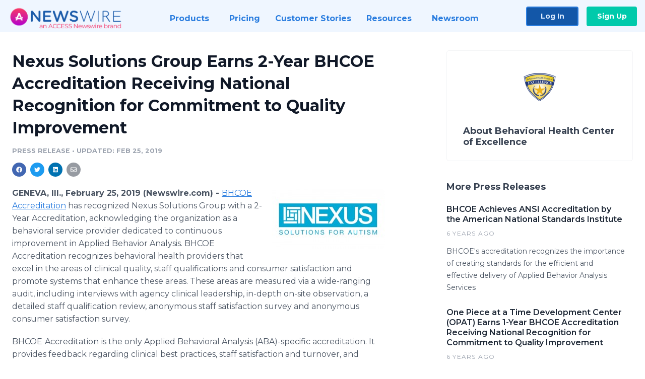

--- FILE ---
content_type: text/html; charset=utf-8
request_url: https://www.newswire.com/news/nexus-solutions-group-earns-2-year-bhcoe-accreditation-receiving-20816461
body_size: 9746
content:

<!DOCTYPE html>
<html lang="en" class="newswire website bs4
                ">
<head>

    <meta name="csrf-token" content="BvHe8EpqXqmPH16fEtsu1KR1hFydEW77mMsJwIMS" />
    <meta charset="utf-8" />
    <meta name="viewport" content="width=device-width, initial-scale=1" />
    <base href="https://www.newswire.com/" />

    
    <title>
                                    Nexus Solutions Group Earns 2-Year BHCOE Accreditation Receiving National Recognition for Commitment to Quality Improvement |
                                    Newswire
            </title>

    
    
    
            <link rel="canonical" href="https://www.newswire.com/news/nexus-solutions-group-earns-2-year-bhcoe-accreditation-receiving-20816461" />
        <meta name="twitter:card" content="summary_large_image" />
    <meta name="twitter:title" content="Nexus Solutions Group Earns 2-Year BHCOE Accreditation Receiving National Recognition for Commitment to Quality Improvement" />
    <meta name="twitter:description" content="BHCOE Accreditation has recognized Nexus Solutions Group with a 2-Year Accreditation, acknowledging the organization as a behavioral service prov ..." />

    <meta property="og:url" content="https://www.newswire.com/news/nexus-solutions-group-earns-2-year-bhcoe-accreditation-receiving-20816461" />
    <meta property="og:title" content="Nexus Solutions Group Earns 2-Year BHCOE Accreditation Receiving National Recognition for Commitment to Quality Improvement" />
    <meta property="og:description" content="" />
    <meta property="fb:app_id" content="586234651427775" />

    
    
                            <meta name="twitter:image" content="https://cdn.nwe.io/files/x/1f/ec/7e9c098fd01ff2ae60512f49ac2a.jpg" />
        <meta property="og:image" content="https://cdn.nwe.io/files/x/1f/ec/7e9c098fd01ff2ae60512f49ac2a.jpg" />
        <meta property="og:image:width" content="720" />
        <meta property="og:image:height" content="378" />
    
    <meta name="description" content="" />
    <meta name="keywords" content="Applied Behavior Analysis, Autism, BHCOE" />


    <link rel="preconnect" href="https://fonts.googleapis.com"> 
<link rel="preconnect" href="https://fonts.gstatic.com" crossorigin> 
<link rel="stylesheet" href="//fonts.googleapis.com/css?family=Open+Sans:300,400,600,700,800,300italic,400italic,600italic,700italic" />
<link rel="stylesheet" href="//fonts.googleapis.com/css?family=Montserrat:300,400,500,600,700" />

    
    <link rel="stylesheet" href="https://cdn.nwe.io/assets/loader/1e5077fc26cc0d831be279a19a67f0355e65f37b563910d2eb9b3330d6323789.css">

    <!--[if lt IE 9]><script src="https://cdn.nwe.io/assets/loader/8b573b860cec1ce2b310a7f2ab1c405ce8f0ba7faea920a11c29a77ca0b419cd.js" class="js-loader"></script>
<![endif]-->
    <!--[if IE]><meta http-equiv="X-UA-Compatible" content="IE=edge,chrome=1" /><![endif]-->

    <script>

window._defer_callback_jQuery = [];
window._defer_callback = [];

window.$ = function(callback) {
	if (typeof callback === 'function')
		_defer_callback_jQuery.push(callback);
};

window.defer = function(callback) {
	if (typeof callback === 'function')
		_defer_callback.push(callback);
};

// replacement for $(window).on('load', ...);
// that handles the case where window is already loaded
window.deferUntilComplete = function(callback) {
	if (document.readyState !== 'complete')
		return window.addEventListener('load', callback);
	return callback();
};

</script>

    <link href="https://cdn.nwe.io/assets/im/favicon.ico?0587e58ba" type="image/x-icon" rel="shortcut icon" />
    <link href="https://cdn.nwe.io/assets/im/favicon.ico?0587e58ba" type="image/x-icon" rel="icon" />

    <!-- Google Tag Manager -->
<!-- Start GTM Dependency -->
<script>
// Initialize backend session from FullStory session url
window['_fs_ready'] = () => {
    const sessionUrl = FS.getCurrentSessionURL();
    const savedSession = "";

    if (sessionUrl && sessionUrl !== savedSession) {
        const formData = new FormData();
        formData.append('url', sessionUrl);
        fetch("https:\/\/www.newswire.com\/api\/session\/fullstory", {
            method: 'POST',
            body: formData,
            headers: {Accept: 'application/json'}
        })
        .catch(() => {
            console.warn('Fullstory session error.');
        })
    }
};

</script>
<!-- End GTM Dependency -->
<!-- Google Tag Manager Datalayer-->
<script type="application/javascript">
window.dataLayer = window.dataLayer || [];

dataLayer.push({
    'isUserOnline': false,
    'isAdminOnline': false,
    'isUserPanel': false,
    'brandName': "Newswire",
    'isFullStoryEnabled': false,
    'isCollab': false,
    'isMediaRoom': false,
    'isSalesGeneration': false,
    'isNewswirePlatform': true,
    })
</script>
<!-- Google Tag Manager Datalayer-->

<script>(function(w,d,s,l,i){w[l]=w[l]||[];w[l].push({'gtm.start':
new Date().getTime(),event:'gtm.js'});var f=d.getElementsByTagName(s)[0],
j=d.createElement(s),dl=l!='dataLayer'?'&l='+l:'';j.async=true;j.src=
'https://www.googletagmanager.com/gtm.js?id='+i+dl;f.parentNode.insertBefore(j,f);
})(window,document,'script','dataLayer', "GTM-TKKB8JX");</script>
<!-- End Google Tag Manager -->
    <meta name="google-site-verification" content="q8ryY6fz2fhB9rFoyyhK0b6aq7qYS99CRThypWPaZOA" />

        <link rel="canonical" href="https://www.newswire.com/view/content/nexus-solutions-group-earns-2-year-bhcoe-accreditation-receiving-20816461" />
    
    <script>

    CKEDITOR_BASEPATH  = "https:\/\/cdn.nwe.io\/assets\/lib\/ckeditor\/";
    NR_USER_ID         = null;
    RELATIVE_URI       = "view\/content\/nexus-solutions-group-earns-2-year-bhcoe-accreditation-receiving-20816461";
    ASSETS_VERSION     = "0587e58ba";
    IS_DEVELOPMENT     = false;
    IS_PRODUCTION      = true;
    ASSETS_BASE        = "https:\/\/cdn.nwe.io\/assets\/";

    </script>

    
</head>
<body class="relative">
    <!-- Google Tag Manager (noscript) -->
<noscript><iframe src="https://www.googletagmanager.com/ns.html?id=GTM-TKKB8JX"
height="0" width="0" style="display:none;visibility:hidden"></iframe></noscript>
<!-- End Google Tag Manager (noscript) -->
    
    <!--[if lt IE 8]><p class="chromeframe">You are using an <strong>outdated</strong> browser.
    Please <a href="http://browsehappy.com/">upgrade your browser</a> or
    <a href="http://www.google.com/chromeframe/?redirect=true">activate Google Chrome Frame</a>
    to improve your experience.</p><![endif]-->

    <div id="fb-root"></div>
<!-- Start Navigation -->
<div class="nw-navigation-section " data-state="close">
    <link rel="stylesheet" href="https://cdn.nwe.io/assets_v3/css/components/navigation.css?id=0b9eb035dcdc3edca30889d785bedfcf" />
    <header class="nw-navigation">
        <nav class="nw-navigation__nav" aria-label="Main">
            <a class="nw-navigation__brand" href="/">
                <!-- Desktop logo (hidden on mobile) -->
                <img class="nw-navigation__brand-logo--desktop" width="969" height="194" src="https://cdn.nwe.io/assets/im/website_alt/newswire_ANW_logo.png?v=4fa7a5154" alt="Newswire">
                <!-- Mobile logo (hidden on desktop) -->
                <img class="nw-navigation__brand-logo--mobile" width="120" height="24" src="https://cdn.nwe.io/assets/im/website_alt/logo.svg?v=4fa7a5154" alt="Newswire">
            </a>
            <a role="button" aria-label="navigation toggle" tabindex="0" class="nw-navigation__toggle-wrapper">
                <span class="nw-navigation__toggle"></span>
            </a>
            <menu class="nw-navigation__menu">
                <li data-active-listen class="nw-navigation__item parent" data-state="close">
                    <span class="nw-navigation__item-text">
                        <span class="nw-navigation__item-text-title">Products<span class="fal fa-angle-down"></span>
                        </span>
                    </span>
                    <menu class="nw-navigation__subitems">
                        <li class="nw-navigation__subitem">
                            <a class="nw-navigation__subitem-text nw-navigation__icon nw-navigation__icon--pr-distro"
                                href="https://www.newswire.com/press-release-distribution">
                                Press Release Distribution
                            </a>
                        </li>
                        <li class="nw-navigation__subitem">
                            <a class="nw-navigation__subitem-text nw-navigation__icon nw-navigation__icon--puzzle"
                                href="https://www.newswire.com/press-release-optimizer">
                                Press Release Optimizer
                            </a>
                        </li>
                        <li class="nw-navigation__subitem">
                            <a class="nw-navigation__subitem-text nw-navigation__icon nw-navigation__icon--media-suite"
                                href="https://www.newswire.com/media-suite">
                                Media Suite
                            </a>
                        </li>
                        <li class="nw-navigation__subitem">
                            <a class="nw-navigation__subitem-text nw-navigation__icon nw-navigation__icon--media-db"
                                href="https://www.newswire.com/media-database">
                                Media Database
                            </a>
                        </li>
                        <li class="nw-navigation__subitem">
                            <a class="nw-navigation__subitem-text nw-navigation__icon nw-navigation__icon--media-pitching"
                                href="https://www.newswire.com/media-pitching">
                                Media Pitching
                            </a>
                        </li>
                        <li class="nw-navigation__subitem">
                            <a class="nw-navigation__subitem-text nw-navigation__icon nw-navigation__icon--media-monitoring"
                                href="https://www.newswire.com/media-monitoring">
                                Media Monitoring
                            </a>
                        </li>
                        <li class="nw-navigation__subitem">
                            <a class="nw-navigation__subitem-text nw-navigation__icon nw-navigation__icon--analytics"
                                href="https://www.newswire.com/analytics">
                                Analytics
                            </a>
                        </li>
                        <li class="nw-navigation__subitem">
                            <a class="nw-navigation__subitem-text nw-navigation__icon nw-navigation__icon--newsrooms"
                                href="https://www.newswire.com/media-room">
                                Media Room
                            </a>
                        </li>
                    </menu>
                </li>

                <li data-active-listen class="nw-navigation__item">
                    <a class="nw-navigation__item-text" href="https://www.newswire.com/pricing">
                    <span class="nw-navigation__item-text-title">Pricing</span></a>
                </li>

                <li data-active-listen class="nw-navigation__item">
                    <a class="nw-navigation__item-text" href="https://www.newswire.com/customer-success-stories">
                    <span class="nw-navigation__item-text-title">Customer Stories</span></a>
                </li>

                <li data-active-listen class="nw-navigation__item parent" data-state="close">
                    <span class="nw-navigation__item-text">
                        <span class="nw-navigation__item-text-title">Resources<span class="fal fa-angle-down"></span></span>
                    </span>
                    <menu class="nw-navigation__subitems">
                        <li class="nw-navigation__subitem">
                            <a class="nw-navigation__subitem-text nw-navigation__icon nw-navigation__icon--education"
                                href="https://www.newswire.com/resources">
                                Education
                            </a>
                        </li>
                        <li class="nw-navigation__subitem">
                            <a class="nw-navigation__subitem-text nw-navigation__icon nw-navigation__icon--blog"
                                href="https://www.newswire.com/blog">
                                Blog
                            </a>
                        </li>
                        <li class="nw-navigation__subitem">
                            <a class="nw-navigation__subitem-text nw-navigation__icon nw-navigation__icon--planner"
                                href="https://www.newswire.com/planner/intro">
                                PR & Earned Media Planner
                            </a>
                        </li>
                        <li class="nw-navigation__subitem">
                            <a class="nw-navigation__subitem-text nw-navigation__icon nw-navigation__icon--journalists"
                                href="https://www.newswire.com/journalists">
                                For Journalists
                            </a>
                        </li>
                        <li class="nw-navigation__subitem">
                            <a class="nw-navigation__subitem-text nw-navigation__icon nw-navigation__icon--feed"
                                href="https://www.newswire.com/feeds">
                                RSS Feeds
                            </a>
                        </li>
                        <li class="nw-navigation__subitem">
                            <a class="nw-navigation__subitem-text nw-navigation__icon nw-navigation__icon--support"
                                href="mailto:support@newswire.com">
                                Support
                            </a>
                        </li>
                    </menu>
                </li>

                <li data-active-listen class="nw-navigation__item">
                    <a class="nw-navigation__item-text" href="https://www.newswire.com/newsroom">
                    <span class="nw-navigation__item-text-title">Newsroom</span></a>
                </li>

                <li class="nw-navigation__item buttons">
                    <a class="nw-navigation__item-text login" href="https://app.accessnewswire.com/login/newswire">Log In</a>
                    <a class="nw-navigation__item-text signup" href="https://app.accessnewswire.com/login/newswire">Sign Up</a>
                </li>
            </menu>
        </nav>
    </header>

    
    <script type="application/javascript">
        (() => {

            // setTimeout to remove from current blocking stack to allow content/scripts to load prior
            setTimeout(() => {
                initNavActiveFunctionality();
                initNavToggleFunctionality();
            });

            /**
             * Active menu item based on the url and toggle submenu
             *
             * @return  void
             */
            function initNavActiveFunctionality() {
                const pageUrl = window.location.href;
                Array.from(document.querySelectorAll('[data-active-listen]')).forEach(element => {
                    handleActiveElement(element, pageUrl);
                });
            }

            /**
             * Active sandwich icon and submenu click functionality
             *
             * @return  void
             */
            function initNavToggleFunctionality() {
                // Responsive sandwich icon click functionality
                setToggleState('.nw-navigation__toggle-wrapper', '.nw-navigation-section');
                // Responsive submenu click functionality
                setToggleState('.nw-navigation__item.parent');
            }

            /**
             * Set the element class to is-active if it contains one or more link to the current page
             *
             * @param  {HTMLElement} element The element holding possible links
             * @param  {string} pageUrl The page url string
             * @return  void
             */
            function handleActiveElement(element, pageUrl) {
                let isActive;
                for (const link of [...element.querySelectorAll('a')]) {
                    isActive = false;
                    if (!link.href) {
                        console.error('There should be at least one valid link under elements with data-active-listen attribute');
                        return;
                    }
                    // Newsroom submenu edge cases
                    if (element.className.includes('nw-subnavigation__item')
                        && link.pathname === '/newsroom'
                        && /\/newsroom\/./.test(pageUrl)
                        && !pageUrl.includes('/newsroom/page')) {

                        continue;
                    }

                    // All other links
                    if (pageUrl.includes(link.href)
                        && !pageUrl.includes(`${link.href}-`)
                        && !pageUrl.includes(`${link.href}_`)) {

                        isActive = true;
                        link.classList.add('is-active');
                        break;
                    }
                }

                if (isActive) {
                    element.classList.add('is-active');
                }
            }


            /**
             * Toggle open|close states
             *
             * @param  {string} clickElement The element watching for the event
             * @param  {string|null} stateElement The element holding the state, null when state and event element are the same
             * @return  void
             */
            function setToggleState(clickElementSelector, stateElementSelector = null) {
                const stateElements = [];
                for (const clickElement of [...document.querySelectorAll(clickElementSelector)]) {
                    const stateElement = stateElementSelector ? document.querySelector(stateElementSelector) : clickElement;
                    if (!stateElement) {
                        return;
                    }
                    stateElements.push(stateElement);
                    clickElement.addEventListener('mousedown', () => {
                        stateElements.forEach(element => {
                            if (element && element !== stateElement) {
                                element.dataset.state = 'close';
                            }
                        });
                        stateElement.dataset.state = stateElement.dataset.state === 'open' ? 'close' : 'open';
                    });
                }
            }

        })();
    </script>
</div>
<!-- End Navigation -->
<div class="main-content">

        
    <section class="content-view">

        <div id="cv-container" class="content-type-pr">
                <main role="main">
    <section class="pr-section ">
        <div class="pr-body-wrapper">
            <article class="pr-body">
                <div id="feedback">
</div>
                
                                    <a class="back-to-newsroom" style="display:none" href="https://bhcoe.newswire.com/">
                        <svg xmlns="http://www.w3.org/2000/svg" fill="none" width="35" viewBox="0 0 24 24" stroke-width="1.5" stroke="currentColor" class="w-6 h-6">
                            <path stroke-linecap="round" stroke-linejoin="round" d="M6.75 15.75L3 12m0 0l3.75-3.75M3 12h18" />
                        </svg>
                        Back to Media Room
                    </a>
                    <script type="text/javascript">
                    $(function() {
                        const newsroomHostname = "bhcoe.newswire.com";
                        if (document.referrer) {
                            const parser = document.createElement('a');
                            parser.href = document.referrer;
                            if (parser.hostname === newsroomHostname) {
                                $('.back-to-newsroom').fadeIn();
                            }
                        }
                    });
                    </script>
                
                <h1 class="article-header">Nexus Solutions Group Earns 2-Year BHCOE Accreditation Receiving National Recognition for Commitment to Quality Improvement</h1>

                <div class="article-info">
        <span class="ai-category">Press Release</span>
    <span class="dash">•</span>
        <span class="ai-date">
                                    <span class="status-true">
                                    updated: Feb 25, 2019                            </span>
            </span>
</div>
                
                <link rel="stylesheet" href="https://cdn.nwe.io/assets_v3/css/components/content-share.css?id=b7b38a2f11903377764d63cfacf2a9e6" />
<nav class="content-share">
    <ul class="content-share__list ">
            <li class="content-share__list-item content-share__list-item--facebook"
            onclick="window.open(&#039;https://www.facebook.com/share.php?u=https://www.newswire.com/news/nexus-solutions-group-earns-2-year-bhcoe-accreditation-receiving-20816461&#039;, &#039;_blank&#039;, &#039;toolbar=0,status=0,width=626,height=436&#039;)">
            <a target="_blank"
                title="Share with facebook"
                href=" #"
                aria-label="Share: facebook">
            </a>
        </li>
            <li class="content-share__list-item content-share__list-item--twitter"
            onclick="window.open(&#039;https://twitter.com/intent/tweet?text=Nexus%20Solutions%20Group%20Earns%202-Year%20BHCOE%20Accreditation%20Receiving%20National%20Recognition%20for%20Commitment%20to%20Quality%20Improvement+https://www.newswire.com/news/nexus-solutions-group-earns-2-year-bhcoe-accreditation-receiving-20816461&#039;, &#039;_blank&#039;, &#039;toolbar=0,status=0,width=626,height=436&#039;)">
            <a target="_blank"
                title="Share with twitter"
                href=" #"
                aria-label="Share: twitter">
            </a>
        </li>
            <li class="content-share__list-item content-share__list-item--linkedin"
            onclick="window.open(&#039;https://www.linkedin.com/sharing/share-offsite/?url=https://www.newswire.com/news/nexus-solutions-group-earns-2-year-bhcoe-accreditation-receiving-20816461&#039;, &#039;_blank&#039;, &#039;toolbar=0,status=0,width=626,height=436&#039;)">
            <a target="_blank"
                title="Share with linkedin"
                href=" #"
                aria-label="Share: linkedin">
            </a>
        </li>
            <li class="content-share__list-item content-share__list-item--email"
            onclick="">
            <a target="_blank"
                title="Share with email"
                href=" mailto:?subject=Nexus%20Solutions%20Group%20Earns%202-Year%20BHCOE%20Accreditation%20Receiving%20National%20Recognition%20for%20Commitment%20to%20Quality%20Improvement&amp;body=https://www.newswire.com/news/nexus-solutions-group-earns-2-year-bhcoe-accreditation-receiving-20816461"
                aria-label="Share: email">
            </a>
        </li>
        </ul>
</nav>

                                    
                                        <a href="https://cdn.nwe.io/files/x/1f/ec/7e9c098fd01ff2ae60512f49ac2a.jpg"
                        class="use-lightbox feature-media feature-media--thumbnail"
                        data-alt=""
                        data-caption=""
                        content="https://cdn.nwe.io/files/x/1f/ec/7e9c098fd01ff2ae60512f49ac2a.jpg"
                        title="">

                        <img src="https://cdn.nwe.io/files/x/b8/36/bdeab0ba465668e1d93a0e2e35b0.jpg"
                            alt=""
                            class="feature-media__img"
                            width="225"
                            height="118"/>
                    </a>
                                    
                <div class="pr-html">
                    <p>    <strong class="date-line">
        GENEVA, Ill., February 25, 2019 (Newswire.com)
        -
    </strong><a href="https://stats.nwe.io/x/html?final=aHR0cDovL3d3dy5iaGNvZS5vcmcv&amp;sig=et6dguwqct9Wv2H0MPj0Oj10cj31ECfnMUxz_gm40L4bzAdCacovkLUhMMcw0aElHyBUZCfuRMmmBqQbG0rAMQ&amp;hit%2Csum=WyIzNDZtZG0iLCIzNDZtZG4iLCIzNDZtZG8iXQ" rel="nofollow" target="_blank">BHCOE Accreditation</a> has recognized Nexus Solutions Group with a 2-Year Accreditation, acknowledging the organization as a behavioral service provider dedicated to continuous improvement in Applied Behavior Analysis. BHCOE Accreditation recognizes behavioral health providers that excel in the areas of clinical quality, staff qualifications&nbsp;and consumer satisfaction and promote systems that enhance these areas. These areas are measured via a wide-ranging audit, including interviews with agency clinical leadership, in-depth on-site observation, a detailed staff qualification review, anonymous staff satisfaction survey&nbsp;and anonymous consumer satisfaction survey.</p>
<p>BHCOE<strong> </strong>Accreditation<strong> </strong>is the only Applied Behavioral Analysis (ABA)-specific accreditation. It provides feedback regarding clinical best practices, staff satisfaction and turnover, and consumer protection. Acting as a third party, the organization systematically measures and reports on existing quality criteria in the behavior analysis community using standardized methods and practices, and accredits only those service agencies that meet these standards.</p>
<p>“At Nexus Solutions Group, our mission is to improve quality of life for our clients and their families through top-notch evidence-based care. We are thankful to have a team that is passionate about providing effective ABA therapy and they are the foundation that makes our BHCOE Accreditation possible. We are proud to earn BHCOE Accreditation because it reflects our commitment to quality improvement and constant growth,” said President Sarah Heiniger.&nbsp;“We are excited to continue to strive to be our best for our families and to provide comprehensive behavior analysis services of the highest quality in the greater Chicago area for years to come.”</p>
<p><strong>About BHCOE Accreditation</strong><br>BHCOE Accreditation is a trusted source that recognizes behavioral health organizations committed to continuous quality improvement. BHCOE offers a third-party measurement system that differentiates and provides independent feedback on clinical quality indicators.&nbsp;The BHCOE criterion features standards that subject-matter experts developed to measure effective applied behavior analysis services. For more information, visit <a href="https://stats.nwe.io/x/html?final=aHR0cDovL3d3dy5iaGNvZS5vcmcv&amp;sig=et6dguwqct9Wv2H0MPj0Oj10cj31ECfnMUxz_gm40L4bzAdCacovkLUhMMcw0aElHyBUZCfuRMmmBqQbG0rAMQ&amp;hit%2Csum=WyIzNDZtZG0iLCIzNDZtZHAiLCIzNDZtZG8iXQ" rel="nofollow" target="_blank">http://www.bhcoe.org/</a>.</p>
<p><strong>About </strong><strong>Nexus Solutions Group</strong><br>Nexus Solutions Group provides intensive in-home ABA therapy for those diagnosed as on the Autism Spectrum.&nbsp;That can include&nbsp;parent training, reducing problem behaviors, working with the very young to the not-so-young, advocating for families in educational settings, developing language, teaching social skills, toilet training, sleep training, teaching hygiene, develop play skills&nbsp;and so much more. They also provide consulting for schools for difficult problem behaviors or classroom management, parent support, advocacy for families in the IEP process&nbsp;and more. For more information, please visit <a href="https://stats.nwe.io/x/html?final=aHR0cDovL25leHVzc29sdXRpb25zZ3JvdXAub3JnLw&amp;sig=W_UTF9ICOT73Fb_y8BYMWzr2scOrsQvXTWttmi-YC59vEN0xz2L_4zSf7j7Y-MGOabcNLGIB-IFl-yqZLiuHGg&amp;hit%2Csum=WyIzNDZtZHEiLCIzNDZtZHIiLCIzNDZtZG8iXQ" rel="nofollow" target="_blank">http://nexussolutionsgroup.org/</a>.</p>

                    <!-- DEPRECATED. We have now removed most scraped content -->
                    
                                            <p class="text-alt">Source: BHCOE</p>
                    
                                                        </div>

                                                    <div class="pr-subsection">
                        <h4 class="feature-text">Tags</h4>
                        <ul class="tag-list">
                                                    <li class="tag-list__item">
                                <a href="newsroom/tag/applied-behavior-analysis" target="_blank" >Applied Behavior Analysis</a>
                            </li>
                                                    <li class="tag-list__item">
                                <a href="newsroom/tag/autism" target="_blank" >Autism</a>
                            </li>
                                                    <li class="tag-list__item">
                                <a href="newsroom/tag/bhcoe" target="_blank" >BHCOE</a>
                            </li>
                                                </ul>
                    </div>
                
                                            </article>
        </div>

        <div class="pr-sidebar-wrapper">
            <div class="pr-sidebar">
                                    
                                        <a target="_blank" class="use-lightbox pr-logo-link" href="https://cdn.nwe.io/files/x/44/97/7ec1a7f828d28a7083e1621922ef.jpg">
                        <img alt="Behavioral Health Center of Excellence"
                            src="https://cdn.nwe.io/files/x/4f/23/6eaa8bcbb0de31b26b8238278d1e.png" class="pr-logo"
                            width="80"
                            height="80"/>
                    </a>
                                    
                                                            <h4 class="pr-sidebar__title">
                            About Behavioral Health Center of Excellence                                                    </h4>
                    
                                    

                            </div>
                        <hr class="pr-subsection__hr sm-only"/>
            <h4 class="pr-sidebar__title">More Press Releases</h4>
                <link rel="stylesheet" href="https://cdn.nwe.io/assets_v3/css/components/related-prs.css?id=6740cc11aaae4a2d46abbc54b572855b" />
<ul class="related-prs">
    <li class="related-prs__item">
        <a class="related-prs__link"
            href="https://www.newswire.com/news/bhcoe-achieves-ansi-accreditation-by-the-american-national-standards-20904508"
            target="_blank"
            rel="noopener noreferrer">
            <h5 class="related-prs__title">BHCOE Achieves ANSI Accreditation by the American National Standards Institute</h5>
            <p class="related-prs__date">6 years ago</p>
            <p class="related-prs__summary">BHCOE's accreditation recognizes the importance of creating standards for the efficient and effective delivery of Applied Behavior Analysis Services</p>
        </a>
    </li>
    <li class="related-prs__item">
        <a class="related-prs__link"
            href="https://www.newswire.com/news/one-piece-at-a-time-development-center-opat-earns-1-year-bhcoe-20838814"
            target="_blank"
            rel="noopener noreferrer">
            <h5 class="related-prs__title">One Piece at a Time Development Center (OPAT) Earns 1-Year BHCOE Accreditation Receiving National Recognition for Commitment to Quality Improvement</h5>
            <p class="related-prs__date">6 years ago</p>
            <p class="related-prs__summary"></p>
        </a>
    </li>
    <li class="related-prs__item">
        <a class="related-prs__link"
            href="https://www.newswire.com/news/aba-therapy-solutions-earns-bhcoe-preliminary-accreditation-receiving-20838787"
            target="_blank"
            rel="noopener noreferrer">
            <h5 class="related-prs__title">ABA Therapy Solutions Earns BHCOE Preliminary Accreditation Receiving National Recognition for Commitment to Quality Improvement</h5>
            <p class="related-prs__date">6 years ago</p>
            <p class="related-prs__summary"></p>
        </a>
    </li>
</ul>
                    </div>
    </section>
</main>

<script type="application/ld+json">
    {"@context":"https:\/\/schema.org","@type":"NewsArticle","headline":"Nexus Solutions Group Earns 2-Year BHCOE Accreditation Receiving National Recognition for Commitment to Quality Improvement","image":["https:\/\/cdn.nwe.io\/files\/x\/93\/44\/e6177942245c6bb556496d6ec32d.jpg"],"datePublished":"2019-02-26T07:00:00.000000Z","dateModified":"2019-02-26T07:00:07.000000Z","articleBody":"\n\u003Cp\u003E\u003Ca href=\u0022http:\/\/www.bhcoe.org\/\u0022\u003EBHCOE Accreditation\u003C\/a\u003E has recognized Nexus Solutions Group with a 2-Year Accreditation, acknowledging the organization as a behavioral service provider dedicated to continuous improvement in Applied Behavior Analysis. BHCOE Accreditation recognizes behavioral health providers that excel in the areas of clinical quality, staff qualifications\u00a0and consumer satisfaction and promote systems that enhance these areas. These areas are measured via a wide-ranging audit, including interviews with agency clinical leadership, in-depth on-site observation, a detailed staff qualification review, anonymous staff satisfaction survey\u00a0and anonymous consumer satisfaction survey.\u003C\/p\u003E\n\u003Cp\u003EBHCOE\u003Cstrong\u003E \u003C\/strong\u003EAccreditation\u003Cstrong\u003E \u003C\/strong\u003Eis the only Applied Behavioral Analysis (ABA)-specific accreditation. It provides feedback regarding clinical best practices, staff satisfaction and turnover, and consumer protection. Acting as a third party, the organization systematically measures and reports on existing quality criteria in the behavior analysis community using standardized methods and practices, and accredits only those service agencies that meet these standards.\u003C\/p\u003E\n\u003Cp\u003E\u201cAt Nexus Solutions Group, our mission is to improve quality of life for our clients and their families through top-notch evidence-based care. We are thankful to have a team that is passionate about providing effective ABA therapy and they are the foundation that makes our BHCOE Accreditation possible. We are proud to earn BHCOE Accreditation because it reflects our commitment to quality improvement and constant growth,\u201d said President Sarah Heiniger.\u00a0\u201cWe are excited to continue to strive to be our best for our families and to provide comprehensive behavior analysis services of the highest quality in the greater Chicago area for years to come.\u201d\u003C\/p\u003E\n\u003Cp\u003E\u003Cstrong\u003EAbout BHCOE Accreditation\u003C\/strong\u003E\u003Cbr\u003EBHCOE Accreditation is a trusted source that recognizes behavioral health organizations committed to continuous quality improvement. BHCOE offers a third-party measurement system that differentiates and provides independent feedback on clinical quality indicators.\u00a0The BHCOE criterion features standards that subject-matter experts developed to measure effective applied behavior analysis services. For more information, visit \u003Ca href=\u0022http:\/\/www.bhcoe.org\/\u0022\u003Ehttp:\/\/www.bhcoe.org\/\u003C\/a\u003E.\u003C\/p\u003E\n\u003Cp\u003E\u003Cstrong\u003EAbout \u003C\/strong\u003E\u003Cstrong\u003ENexus Solutions Group\u003C\/strong\u003E\u003Cbr\u003ENexus Solutions Group provides intensive in-home ABA therapy for those diagnosed as on the Autism Spectrum.\u00a0That can include\u00a0parent training, reducing problem behaviors, working with the very young to the not-so-young, advocating for families in educational settings, developing language, teaching social skills, toilet training, sleep training, teaching hygiene, develop play skills\u00a0and so much more. They also provide consulting for schools for difficult problem behaviors or classroom management, parent support, advocacy for families in the IEP process\u00a0and more. For more information, please visit \u003Ca href=\u0022http:\/\/nexussolutionsgroup.org\/\u0022\u003Ehttp:\/\/nexussolutionsgroup.org\/\u003C\/a\u003E.\u003C\/p\u003E\n","author":{"0":{"@type":"Organization","name":"Behavioral Health Center of Excellence"},"url":"http:\/\/www.bhcoe.org\/"},"publisher":{"@type":"Organization","name":"Newswire","logo":{"@type":"ImageObject","url":"https:\/\/cdn.nwe.io\/assets\/im\/website_alt\/logo.svg?v=4fa7a5154"}}}</script>

<script>

    var image = new Image();
    image.src = "https:\/\/stats.nwe.io\/x\/im?ref=WyJveGt3dCJd&hit%2Csum=WyJjbGo1aCIsImNsaXRyIiwib3hrd3QiXQ";

</script>


            </div>
        
    </section>
    
</div>        <!-- Start Footer -->
<link rel="stylesheet" href="https://cdn.nwe.io/assets_v3/css/components/footer.css?id=1d499140ec3ac8fe22ced716c28872f6" />
<footer class="nw-footer" id="nw-footer">
    <div class="nw-footer__wrapper">
        <div class="nw-footer__top">
            <div class="nw-footer__top-left">
                <img width="189" height="24" class="nw-footer__logo" src="https://cdn.nwe.io/assets/im/website_alt/logo.svg?v=4fa7a5154" alt="Newswire">
            </div>
            <div class="nw-footer__top-right">
                                    <div class="nw-footer__pr-guide-wrapper">
                        <div class="nw-footer__pr-guide">
                            <a href="/contact">
                                <button type="button" class="nw-footer__pr-guide__button">Free PR Guide</button>
                            </a>
                        </div>
                    </div>
                            </div>
        </div>
                    <div class="nw-footer__menu">
                <section class="nw-footer__menu-column">
                    <h4 class="nw-footer__menu-heading">Products</h4>
                    <menu class="nw-footer__menu-items">
                        <li><a href="https://www.newswire.com/press-release-distribution">Press Release Distribution</a></li>
                        <li><a href="https://www.newswire.com/financial-distribution">Financial Distribution</a></li>
                        <li><a href="https://www.newswire.com/media-suite">Media Suite</a></li>
                        <li><a href="https://www.newswire.com/media-database">Media Database</a></li>
                        <li><a href="https://www.newswire.com/media-pitching">Media Pitching</a></li>
                        <li><a href="https://www.newswire.com/media-monitoring">Media Monitoring</a></li>
                        <li><a href="https://www.newswire.com/analytics">Analytics</a></li>
                        <li><a href="https://www.newswire.com/media-room">Media Room</a></li>
                        <li><a href="https://www.newswire.com/customer-success">Customer Success</a></li>
                        <li><a href="https://www.newswire.com/press-release-optimizer">Press Release Optimizer</a></li>
                    </menu>
                </section>
                <section class="nw-footer__menu-column">
                    <h4 class="nw-footer__menu-heading">Company</h4>
                    <menu class="nw-footer__menu-items">
                        <li><a href="https://www.newswire.com/about">About Us</a></li>
                        <li><a href="https://www.newswire.com/blog">Blog</a></li>
                        <li><a href="https://www.newswire.com/customer-success-stories">Customer Stories</a></li>
                        <li><a href="https://mediaroom.newswire.com/">Our Media Room</a></li>
                    </menu>
                </section>
                <section class="nw-footer__menu-column">
                    <h4 class="nw-footer__menu-heading">Resources</h4>
                    <menu class="nw-footer__menu-items">
                        <li><a href="https://www.newswire.com/resources">Resource Center</a></li>
                        <li><a href="https://www.newswire.com/journalists">For Journalists</a></li>
                        <li><a href="https://www.newswire.com/newsroom">Newsroom</a></li>
                        <li><a href="https://www.newswire.com/planner">PR and Earned Media Planner</a></li>
                        <li><a href="https://www.newswire.com/feeds">RSS Feeds</a></li>
                        <li><a href="https://www.newswire.com/media-outlets">Media Outlets</a></li>
                    </menu>
                </section>
                <section class="nw-footer__menu-column">
                    <h4 class="nw-footer__menu-heading">Support</h4>
                    <menu class="nw-footer__menu-items">
                        <li><a href="https://www.newswire.com/contact">Contact Us</a></li>
                        <li><a href="mailto:support@newswire.com">Email Support</a></li>
                    </menu>
                </section>
            </div>
                <div class="nw-footer__bottom">
            <div class="nw-footer__bottom-column">
                <div class="nw-footer__bottom-copy">
                    &copy; 2005 - 2026 Newswire
                </div>
            </div>
            <div class="nw-footer__bottom-column">
                <menu class="nw-footer__bottom-social">
                    <li><a class="nw-footer__facebook" href="https://www.facebook.com/inewswire" aria-label="Facebook" rel="noopener" target="_blank"></a></li>
                    <li><a class="nw-footer__twitter" href="https://twitter.com/inewswire" aria-label="Twitter" rel="noopener" target="_blank"></a></li>
                    <li><a class="nw-footer__linkedin" href="https://www.linkedin.com/company/newswire-com" aria-label="LinkedIn" rel="noopener" target="_blank"></a></li>
                    <li><a class="nw-footer__instagram" href="https://www.instagram.com/newswirecom/" aria-label="Instagram" rel="noopener" target="_blank"></a></li>
                </menu>
            </div>
            <div class="nw-footer__bottom-column">
                <menu class="nw-footer__links nw-footer__links--bottom">
                    <li><a href="https://www.newswire.com/terms-of-service">Terms of Service</a></li>
                    <li><a href="https://www.newswire.com/privacy-policy">Privacy</a></li>
                    <li><a href="https://uptime.com/devices/services/60826/f23c95798372fa7b">Uptime</a></li>
                </menu>
            </div>
        </div>
    </div>
    <div class="nw-footer__background"></div>
</footer>
    </section>

    <script> window.$ = undefined; </script>

<script src="https://cdn.nwe.io/assets/loader/1291da06c98fc2806518ad5ccc132f1a3b2403f5b2e7bcf4cb6d9979791d24de.js" class="js-loader"></script>

<script>


if (typeof $ !== 'undefined') {

    window.$window = $(window);
    window.$document = $(document);

    window.deferUntilComplete(function() {

        var oldEventAdd = $.event.add;

        // Intercept $(window).on('load') call and
        // execute the callback immediately if the
        // window has already loaded.
        $.event.add = function( elem, types ) {

            // This misses the multiple-types case but that seems awfully rare
            if (elem === window && types === 'load' && window.document.readyState === 'complete') {
                if (typeof arguments[2] === 'function')
                    arguments[2].call(this);
            }

            return oldEventAdd.apply(this, arguments);

        };

    });
}

</script>

    <script src="https://cdn.nwe.io/assets/loader/01825c035723cc67607591c4693a4958317dd23c1980503a552ef6c803384f31.js" class="js-loader"></script>

    <!--[if lt IE 9]>
    <script src="https://cdn.nwe.io/assets/loader/01825c035723cc67607591c4693a4958317dd23c1980503a552ef6c803384f31.js" class="js-loader"></script>
    <![endif]-->

    <script>

if (window._defer_callback &&
	 window._defer_callback.length) {
	for (var i = 0; i < window._defer_callback.length; i++)
		window._defer_callback[i]();
}

window.defer = function(callback) {
	if (typeof callback === 'function')
		callback();
};

try {
	if (window._defer_callback_jQuery &&
		window._defer_callback_jQuery.length) {
		for (var i = 0; i < window._defer_callback_jQuery.length; i++)
			$(window._defer_callback_jQuery[i]);
	}
}
catch(err) { }

</script>

    <div id="eob">
            </div>
<script defer src="https://static.cloudflareinsights.com/beacon.min.js/vcd15cbe7772f49c399c6a5babf22c1241717689176015" integrity="sha512-ZpsOmlRQV6y907TI0dKBHq9Md29nnaEIPlkf84rnaERnq6zvWvPUqr2ft8M1aS28oN72PdrCzSjY4U6VaAw1EQ==" data-cf-beacon='{"version":"2024.11.0","token":"419f6f5ae088449e83cf87dc2c013fca","server_timing":{"name":{"cfCacheStatus":true,"cfEdge":true,"cfExtPri":true,"cfL4":true,"cfOrigin":true,"cfSpeedBrain":true},"location_startswith":null}}' crossorigin="anonymous"></script>
</body>
</html>


--- FILE ---
content_type: image/svg+xml
request_url: https://irp.cdn-website.com/fbdae4c0/dms3rep/multi/Icon-RSSFeeds.svg
body_size: 524
content:
<?xml version="1.0" encoding="UTF-8"?>
<svg id="Layer_1" data-name="Layer 1" xmlns="http://www.w3.org/2000/svg" viewBox="0 0 14.14 14.18">
  <defs>
    <style>
      .cls-1 {
        fill: none;
        stroke: #000;
        stroke-linecap: round;
        stroke-linejoin: round;
      }

      .cls-2 {
        stroke-width: 0px;
      }
    </style>
  </defs>
  <path class="cls-1" d="M.5.5c7.26,0,13.14,5.88,13.14,13.14"/>
  <path class="cls-1" d="M.5,4.93c4.81,0,8.72,3.9,8.72,8.72"/>
  <path class="cls-2" d="M3.85,13.53c.42-.42.65-.98.65-1.57s-.23-1.15-.65-1.57c-.42-.42-.98-.65-1.57-.65s-1.15.23-1.57.65c-.42.42-.65.98-.65,1.57s.23,1.15.65,1.57c.42.42.98.65,1.57.65s1.15-.23,1.57-.65Z"/>
</svg>